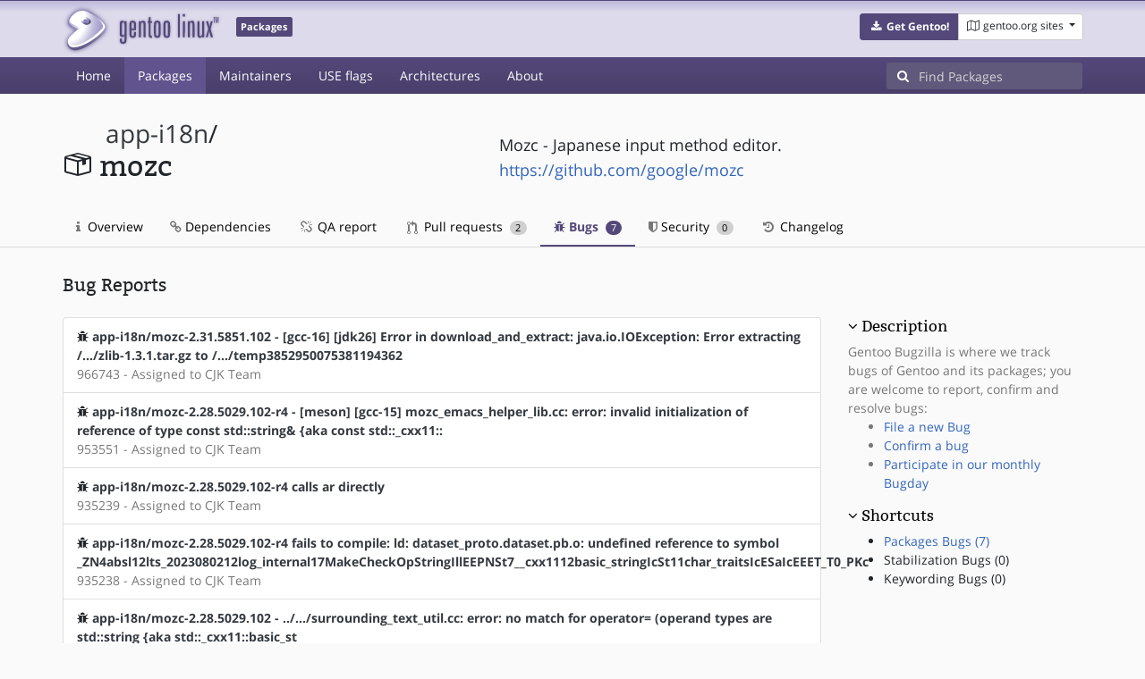

--- FILE ---
content_type: text/html; charset=utf-8
request_url: https://packages.gentoo.org/packages/app-i18n/mozc/bugs
body_size: 3417
content:
<!doctype html><html lang="en"><head><title>app-i18n/mozc – Gentoo Packages</title><meta charset="utf-8"><meta name="viewport" content="width=device-width, initial-scale=1.0"><meta name="theme-color" content="#54487a"><meta name="description" content="Gentoo Packages Database"><script src="/assets/application.js"></script><link rel="icon" href="https://packages.gentoo.org/favicon.ico" type="image/x-icon"><link rel="stylesheet" href="/assets/stylesheets.css"></head><body><header><div class="site-title"><div class="container"><div class="row justify-content-between"><div class="logo"><a href="/" title="Back to the homepage" class="site-logo"><img src="https://assets.gentoo.org/tyrian/site-logo.png" alt="Gentoo" srcset="https://assets.gentoo.org/tyrian/site-logo.svg"></a> <span class="site-label">Packages</span></div><div class="site-title-buttons"><div class="btn-group btn-group-sm"><a href="https://get.gentoo.org/" role="button" class="btn get-gentoo"><span class="fa fa-fw fa-download"></span> <strong>Get Gentoo!</strong></a><div class="btn-group btn-group-sm"><a class="btn gentoo-org-sites dropdown-toggle" data-toggle="dropdown" data-target="#" href="#"><span class="fa fa-fw fa-map-o"></span> <span class="d-none d-sm-inline">gentoo.org sites</span> <span class="caret"></span></a><div class="dropdown-menu dropdown-menu-right"><a class="dropdown-item" href="https://www.gentoo.org/" title="Main Gentoo website"><span class="fa fa-home fa-fw"></span> gentoo.org</a> <a class="dropdown-item" href="https://wiki.gentoo.org/" title="Find and contribute documentation"><span class="fa fa-file-text-o fa-fw"></span> Wiki</a> <a class="dropdown-item" href="https://bugs.gentoo.org/" title="Report issues and find common issues"><span class="fa fa-bug fa-fw"></span> Bugs</a> <a class="dropdown-item" href="https://forums.gentoo.org/" title="Discuss with the community"><span class="fa fa-comments-o fa-fw"></span> Forums</a> <a class="dropdown-item" href="https://packages.gentoo.org/" title="Find software for your Gentoo"><span class="fa fa-hdd-o fa-fw"></span> Packages</a><div class="dropdown-divider"></div><a class="dropdown-item" href="https://planet.gentoo.org/" title="Find out what's going on in the developer community"><span class="fa fa-rss fa-fw"></span> Planet</a> <a class="dropdown-item" href="https://archives.gentoo.org/" title="Read up on past discussions"><span class="fa fa-archive fa-fw"></span> Archives</a> <a class="dropdown-item" href="https://sources.gentoo.org/" title="Browse our source code"><span class="fa fa-code fa-fw"></span> Sources</a><div class="dropdown-divider"></div><a class="dropdown-item" href="https://infra-status.gentoo.org/" title="Get updates on the services provided by Gentoo"><span class="fa fa-server fa-fw"></span> Infra Status</a></div></div></div></div></div></div></div><nav class="tyrian-navbar navbar navbar-dark navbar-expand-lg bg-primary" role="navigation"><div class="container"><div class="navbar-header"><button class="navbar-toggler" type="button" data-toggle="collapse" data-target="#navbar-main-collapse" aria-controls="navbar-main-collapse" aria-expanded="false" aria-label="Toggle navigation"><span class="navbar-toggler-icon"></span></button></div><div class="collapse navbar-collapse navbar-main-collapse" id="navbar-main-collapse"><ul class="navbar-nav mr-auto"><li class="nav-item"><a class="nav-link" href="/">Home</a></li><li class="nav-item active"><a class="nav-link" href="/categories">Packages</a></li><li class="nav-item"><a class="nav-link" href="/maintainers">Maintainers</a></li><li class="nav-item"><a class="nav-link" href="/useflags">USE flags</a></li><li class="nav-item"><a class="nav-link" href="/arches">Architectures</a></li><li class="nav-item"><a class="nav-link" href="/about">About</a></li></ul><form class="form-inline inlinesearch" role="search" action="/packages/search" method="get"><div class="input-group"><div class="input-group-prepend"><span class="input-group-text" id="basic-addon1"><i class="fa fa-search" aria-hidden="true"></i></span></div><input class="form-control" name="q" type="text" placeholder="Find Packages" aria-label="Find Packages"></div></form></div></div></nav></header><div class="kk-header-container"><div class="container"><div class="row"><div class="col-12"><div class="row mt-3"><div class="col-md-5"><h1 class="stick-top kk-package-title" id="package-title" data-atom="app-i18n/mozc" data-category="app-i18n" data-name="mozc"><small class="kk-package-cat"><a href="/categories/app-i18n" class="text-dark">app-i18n</a>/</small><div><svg height="32" class="octicon octicon-package right left kk-package-icon" aria-label="Package icon" viewBox="0 0 16 16" version="1.1" width="32" role="img"><path fill-rule="evenodd" d="M1 4.27v7.47c0 .45.3.84.75.97l6.5 1.73c.16.05.34.05.5 0l6.5-1.73c.45-.13.75-.52.75-.97V4.27c0-.45-.3-.84-.75-.97l-6.5-1.74a1.4 1.4 0 0 0-.5 0L1.75 3.3c-.45.13-.75.52-.75.97zm7 9.09l-6-1.59V5l6 1.61v6.75zM2 4l2.5-.67L11 5.06l-2.5.67L2 4zm13 7.77l-6 1.59V6.61l2-.55V8.5l2-.53V5.53L15 5v6.77zm-2-7.24L6.5 2.8l2-.53L15 4l-2 .53z"></path></svg><div class="kk-package-name">mozc</div></div></h1></div><div class="col-md-7"><p class="lead kk-package-maindesc">Mozc - Japanese input method editor.</p><p class="kk-package-homepage"><a href="https://github.com/google/mozc">https://github.com/google/mozc</a></p></div><div class="col-md-12 pt-4 mt-1"><nav class="nav kk-package-nav"><a class="nav-link" href="/packages/app-i18n/mozc"><i class="fa fa-info mr-1" aria-hidden="true"></i> Overview </a><a class="nav-link" href="/packages/app-i18n/mozc/dependencies"><i class="fa fa-link" aria-hidden="true"></i> Dependencies </a><a class="nav-link" href="/packages/app-i18n/mozc/qa-report"><i class="fa fa-fw fa-chain-broken" aria-hidden="true"></i> QA report </a><a class="nav-link" href="/packages/app-i18n/mozc/pull-requests"><i class="octicon octicon-git-pull-request opticon-resource-icon ml-1" aria-hidden="true"></i> Pull requests <span class="ml-1 badge badge-pill kk-misc-badge">2</span></a><a class="nav-link active" href="/packages/app-i18n/mozc/bugs"><i class="fa fa-bug" aria-hidden="true"></i> Bugs <span class="ml-1 badge badge-pill kk-misc-badge">7</span></a><a class="nav-link" href="/packages/app-i18n/mozc/security"><i class="fa fa-shield" aria-hidden="true"></i> Security <span class="ml-1 badge badge-pill kk-misc-badge">0</span></a><a class="nav-link" href="/packages/app-i18n/mozc/changelog"><i class="fa fa-fw fa-history" aria-hidden="true"></i> Changelog </a></nav></div></div></div></div></div></div><div class="tab-content" id="myTabContent"><div class="container mb-5 tab-pane fade show active" id="overview" role="tabpanel" aria-labelledby="overview-tab"><div class="row"><div class="col-md-9"><h3 id="packages" class="mb-4">Bug Reports</h3><ul class="list-group"><li class="list-group-item"><div class="row"><div class="col-md-12"><i class="fa fa-bug" aria-hidden="true"></i> <a href="https://bugs.gentoo.org/966743" class="text-dark"><b>app-i18n/mozc-2.31.5851.102 - [gcc-16] [jdk26] Error in download_and_extract: java.io.IOException: Error extracting /.../zlib-1.3.1.tar.gz to /.../temp3852950075381194362</b></a></div><div class="col-md-12 text-muted">966743 - Assigned to CJK Team</div></div></li><li class="list-group-item"><div class="row"><div class="col-md-12"><i class="fa fa-bug" aria-hidden="true"></i> <a href="https://bugs.gentoo.org/953551" class="text-dark"><b>app-i18n/mozc-2.28.5029.102-r4 - [meson] [gcc-15] mozc_emacs_helper_lib.cc: error: invalid initialization of reference of type const std::string&amp; {aka const std::_cxx11::</b></a></div><div class="col-md-12 text-muted">953551 - Assigned to CJK Team</div></div></li><li class="list-group-item"><div class="row"><div class="col-md-12"><i class="fa fa-bug" aria-hidden="true"></i> <a href="https://bugs.gentoo.org/935239" class="text-dark"><b>app-i18n/mozc-2.28.5029.102-r4 calls ar directly</b></a></div><div class="col-md-12 text-muted">935239 - Assigned to CJK Team</div></div></li><li class="list-group-item"><div class="row"><div class="col-md-12"><i class="fa fa-bug" aria-hidden="true"></i> <a href="https://bugs.gentoo.org/935238" class="text-dark"><b>app-i18n/mozc-2.28.5029.102-r4 fails to compile: ld: dataset_proto.dataset.pb.o: undefined reference to symbol _ZN4absl12lts_2023080212log_internal17MakeCheckOpStringIllEEPNSt7__cxx1112basic_stringIcSt11char_traitsIcESaIcEEET_T0_PKc</b></a></div><div class="col-md-12 text-muted">935238 - Assigned to CJK Team</div></div></li><li class="list-group-item"><div class="row"><div class="col-md-12"><i class="fa fa-bug" aria-hidden="true"></i> <a href="https://bugs.gentoo.org/915221" class="text-dark"><b>app-i18n/mozc-2.28.5029.102 - ../.../surrounding_text_util.cc: error: no match for operator= (operand types are std::string {aka std::_cxx11::basic_st</b></a></div><div class="col-md-12 text-muted">915221 - Assigned to CJK Team</div></div></li><li class="list-group-item"><div class="row"><div class="col-md-12"><i class="fa fa-bug" aria-hidden="true"></i> <a href="https://bugs.gentoo.org/829537" class="text-dark"><b>app-i18n/mozc-2.26.4220_p20201212102434_p20201219202429-r1 is broken</b></a></div><div class="col-md-12 text-muted">829537 - Assigned to CJK Team</div></div></li><li class="list-group-item"><div class="row"><div class="col-md-12"><i class="fa fa-bug" aria-hidden="true"></i> <a href="https://bugs.gentoo.org/411687" class="text-dark"><b>app-i18n/mozc: support uim-mozc (Mozc engine for app-i18n/uim)</b></a></div><div class="col-md-12 text-muted">411687 - Assigned to CJK Team</div></div></li></ul>  </div><div class="col-md-3 pt-5"><h4 class=""><a class="collapseLink" style="color:#000000;" data-toggle="collapse" href="#collapseDescription" role="button" aria-expanded="false" aria-controls="collapseDescription">Description</a></h4><div class="collapse show" id="collapseDescription"><span class="text-muted">Gentoo Bugzilla is where we track bugs of Gentoo and its packages; you are welcome to report, confirm and resolve bugs:<ul><li><a href="https://bugs.gentoo.org/enter_bug.cgi?product=Gentoo Linux&amp;component=Current packages&amp;short_desc=app-i18n/mozc: &lt;ADD SUMMARY HERE&gt;">File a new Bug</a></li><li><a href="https://bugs.gentoo.org/">Confirm a bug</a></li><li><a href="https://wiki.gentoo.org/wiki/Bugday">Participate in our monthly Bugday</a></li></ul></span></div><h4 class=""><a class="collapseLink" style="color:#000000;" data-toggle="collapse" href="#collapseShortcuts" role="button" aria-expanded="false" aria-controls="collapseShortcuts">Shortcuts</a></h4><div class="collapse show" id="collapseShortcuts"><ul><li><a href="#packages">Packages Bugs (7)</a></li><li><a>Stabilization Bugs (0)</a></li><li><a>Keywording Bugs (0)</a></li></ul></div></div></div></div></div><footer style="background-color: #fafafa; box-shadow:none!important;"><div class="container pt-4" style="border-top: 1px solid #dddddd;"><div class="row"><div class="col-2 col-sm-2 col-md-2"><ul class="footerlinks three-icons"><li><a href="https://twitter.com/gentoo" title="@Gentoo on Twitter"><span class="fa fa-twitter fa-fw"></span></a></li><li><a href="https://www.facebook.com/gentoo.org" title="Gentoo on Facebook"><span class="fa fa-facebook fa-fw"></span></a></li><li><a href="https://www.reddit.com/r/Gentoo/" title="Gentoo on Reddit"><span class="fa fa-reddit-alien fa-fw"></span></a></li></ul></div><div class="col-8 col-sm-8 col-md-8"><strong>&copy; 2001&ndash;2025 Gentoo Authors</strong><br><small>Gentoo is a trademark of the Gentoo Foundation, Inc. and of Förderverein Gentoo e.V. The contents of this document, unless otherwise expressly stated, are licensed under the <a href="https://creativecommons.org/licenses/by-sa/4.0/" rel="license">CC-BY-SA-4.0</a> license. The <a href="https://www.gentoo.org/inside-gentoo/foundation/name-logo-guidelines.html">Gentoo Name and Logo Usage Guidelines</a> apply.</small></div><div class="col-2 col-sm-2 col-md-2 text-right"><strong><a class="text-dark" href="https://www.gentoo.org/inside-gentoo/contact/">Contact</a></strong><br><small>v1.0.3</small></div></div></div></footer></body></html>